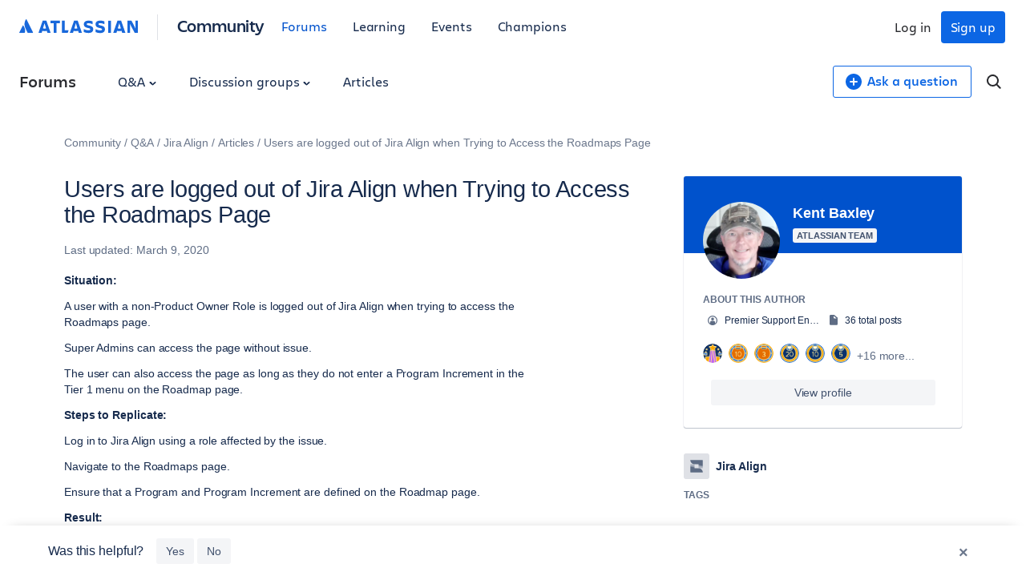

--- FILE ---
content_type: text/html;charset=UTF-8
request_url: https://community.atlassian.com/forums/s/plugins/custom/atlassian/atlassian/upp_get_unified_account?userId=526263
body_size: 722
content:
{ "status": 200, "success": true, "data": { "account": {"__typename":"UnifiedAccount" ,"aaid":"557057:e0ed152a-c1f9-42cf-ad7d-da83c1d2a057" ,"emailId":"kbaxley@atlassian.com" ,"id":"ari:cloud:unified-portable-profile::unified-account/08c18577-1186-4b94-8c16-0725253d27aa" ,"internalId":"08c18577-1186-4b94-8c16-0725253d27aa" , "isForumsModerator":true , "isLinked":false , "isManaged":true , "isPrimary":false ,"linkedAccounts":{"__typename":"UnifiedLinkedAccountConnection" ,"edges":[] ,"pageInfo":{"endCursor":"0" , "hasNextPage":false , "hasPreviousPage":false ,"startCursor":"0" } ,"totalCount":0 } ,"nickname":"Kent Baxley" ,"picture":"https://avatar-management--avatars.us-west-2.prod.public.atl-paas.net/557057:e0ed152a-c1f9-42cf-ad7d-da83c1d2a057/eb8a96a7-0d91-425d-baf8-72e04aa90d60/128" } } }

--- FILE ---
content_type: text/html;charset=UTF-8
request_url: https://community.atlassian.com/forums/s/plugins/custom/atlassian/atlassian/upp_get_unified_profile?userId=526263
body_size: 383
content:
{ "status": 200, "success": true, "data": { "bio": "", "company": "", "location": "", "userTitle": "Premier Support Engineer" } }